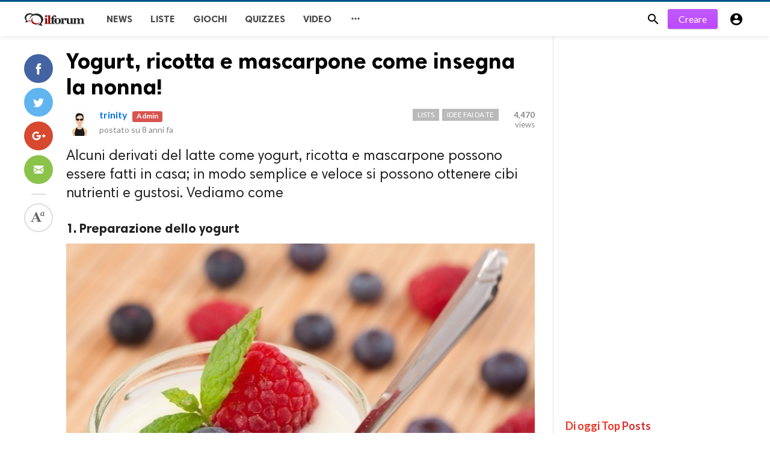

--- FILE ---
content_type: text/html; charset=UTF-8
request_url: https://ilforum.it/list/yogurt-ricotta-e-mascarpone-come-insegna-la-nonna
body_size: 7865
content:
<!doctype html>
<html lang="it">
<head>
    <title>Yogurt, ricotta e mascarpone come insegna la nonna! | ilforum</title>
    <meta http-equiv="Content-Type" content="text/html; charset=utf-8" />
    <meta name="viewport" content="width=device-width, minimum-scale=1.0, maximum-scale=1.0, user-scalable=no" />
    <meta name="description" content="Alcuni derivati del latte come yogurt, ricotta e mascarpone possono essere fatti in casa; in modo semplice e veloce si possono ottenere cibi nutrienti..." />
    <meta property="fb:app_id" content="173013269410110" />
    <meta property="og:type" content="article" />
    <meta property="og:site_name" content="ilforum" />
    <meta property="og:title" content="Yogurt, ricotta e mascarpone come insegna la nonna! | ilforum" />
    <meta property="og:description" content="Alcuni derivati del latte come yogurt, ricotta e mascarpone possono essere fatti in casa; in modo semplice e veloce si possono ottenere cibi nutrienti..." />
    <meta property="og:url" content="https://ilforum.it/list/yogurt-ricotta-e-mascarpone-come-insegna-la-nonna" />
    <meta property="og:locale" content="it_IT">
    <meta property="og:image" content="https://ilforum.it/upload/media/posts/2017-04/28/yogurt-ricotta-e-mascarpone-come-insegna-la-nonna_1493364667-b.jpg" />
    <meta name="twitter:card" content="summary" />
    <meta name="twitter:site" content="ilforum" />
    <meta name="twitter:title" content="Yogurt, ricotta e mascarpone come insegna la nonna! | ilforum" />
    <meta name="twitter:url" content="https://ilforum.it/list/yogurt-ricotta-e-mascarpone-come-insegna-la-nonna" />
    <meta name="twitter:description" content="Alcuni derivati del latte come yogurt, ricotta e mascarpone possono essere fatti in casa; in modo semplice e veloce si possono ottenere cibi nutrienti..." />
    <meta name="twitter:image" content="https://ilforum.it/upload/media/posts/2017-04/28/yogurt-ricotta-e-mascarpone-come-insegna-la-nonna_1493364667-b.jpg" />
    <link rel="shortcut icon" href="https://ilforum.it/assets/images/favicon.png" />

    <link href='https://fonts.googleapis.com/css?family=Lato:400,500,700&amp;subset=latin,latin-ext' rel='stylesheet' type='text/css' />
    <link href="https://fonts.googleapis.com/icon?family=Material+Icons" rel="stylesheet" />
    <link type="text/css" rel="stylesheet" href="https://ilforum.it/assets/css/plugins.css" />
        <link type="text/css" rel="stylesheet" href="https://ilforum.it/assets/css/application.css" />

    <style type="text/css">
body {font-family: Lato, Helvetica, Arial, sans-serif;}
</style>
    

    <link rel="amphtml" href="https://ilforum.it/amp/list/113">
<meta property="og:image:width" content="780" />
<meta property="og:image:height" content="440" />

</head>
<body class="">
<div id="fb-root"></div>
<header class="header">
    <div class="header__searchbar">
        <div class="header__searchbar__container">
            <form action="https://ilforum.it/search" method="get">
                <input class="header__searchbar__container__input" id="search" type="search" required="" name="q" placeholder="Cerca..." autocomplete="off">
                <label class="header__searchbar__container__close material-button material-button--icon ripple" for="search"><i class="material-icons">&#xE5CD;</i></label>
            </form>
        </div>
    </div>
    <div class="header__appbar">
        <div class="container">
            <div class="header__appbar--left">
                <div class="header__appbar--left__nav visible-mobile">
                    <i class="material-icons" style="font-weight: 700;">menu</i>
                </div>
                <div class="header__appbar--left__logo"><a href="/"><img  class="site-logo" src="https://ilforum.it/assets/images/logo.png" alt=""></a></div>
                <div class="header__appbar--left__menu hide-mobile">
                    <ul class="header__appbar--left__menu__list">
                                                                                                         <li class="header__appbar--left__menu__list__item" >
                                 <a href="https://ilforum.it/news" class="ripple" data-type="1">
                                                                News
                                </a>
                            </li>
                                                          <li class="header__appbar--left__menu__list__item" >
                                 <a href="https://ilforum.it/lists" class="ripple" data-type="2">
                                                                Liste
                                </a>
                            </li>
                                                          <li class="header__appbar--left__menu__list__item" >
                                 <a href="https://ilforum.it/giochi" class="ripple" data-type="3">
                                                                Giochi
                                </a>
                            </li>
                                                          <li class="header__appbar--left__menu__list__item" >
                                 <a href="https://ilforum.it/quizzes" class="ripple" data-type="41">
                                                                Quizzes
                                </a>
                            </li>
                                                          <li class="header__appbar--left__menu__list__item" >
                                 <a href="https://ilforum.it/videos" class="ripple" data-type="5">
                                                                Video
                                </a>
                            </li>
                                                                                 <li class="header__appbar--left__menu__list__item">
                                <a class="category-dropdown-button ripple has-dropdown" href="javascript:" data-target="category-dropdown" data-align="center">
                                    <i class="material-icons">&#xE5D3;</i>
                                </a>
                                    <div class="category-dropdown dropdown-container">
                                        <div class="category-dropdown_sec sec_cat1 clearfix">
                                            <div class="category-dropdown_community">
                                                <div class="community_title">Hey ilforum Community!</div>
                                                <div class="community_desc" >   <a href="/login">Log in</a> or <a href="/register">sign up</a> to create your own posts. </div>
                                            </div>

                                            <div class="reaction-emojis">
                                                                                                                                                                                                            <a href="https://ilforum.it/reactions/awesome" title="AWESOME!" ><img alt="AWESOME!" src="/assets/images/reactions/awesome.gif " width="42"></a>
                                                                                                            <a href="https://ilforum.it/reactions/awesome" title="AWESOME!" ><img alt="AWESOME!" src="/assets/images/reactions/awesome.gif " width="42"></a>
                                                                                                            <a href="https://ilforum.it/reactions/nice" title="NICE" ><img alt="NICE" src="/assets/images/reactions/nice.png " width="42"></a>
                                                                                                            <a href="https://ilforum.it/reactions/nice" title="NICE" ><img alt="NICE" src="/assets/images/reactions/nice.png " width="42"></a>
                                                                                                            <a href="https://ilforum.it/reactions/loved" title="LOVED" ><img alt="LOVED" src="/assets/images/reactions/loved.gif " width="42"></a>
                                                                                                            <a href="https://ilforum.it/reactions/loved" title="LOVED" ><img alt="LOVED" src="/assets/images/reactions/loved.gif " width="42"></a>
                                                                                                            <a href="https://ilforum.it/reactions/loL" title="LOL" ><img alt="LOL" src="/assets/images/reactions/lol.gif " width="42"></a>
                                                                                                            <a href="https://ilforum.it/reactions/loL" title="LOL" ><img alt="LOL" src="/assets/images/reactions/lol.gif " width="42"></a>
                                                                                                            <a href="https://ilforum.it/reactions/funny" title="FUNNY" ><img alt="FUNNY" src="/assets/images/reactions/funny.gif " width="42"></a>
                                                                                                            <a href="https://ilforum.it/reactions/funny" title="FUNNY" ><img alt="FUNNY" src="/assets/images/reactions/funny.gif " width="42"></a>
                                                                                                            <a href="https://ilforum.it/reactions/fail" title="FAIL!" ><img alt="FAIL!" src="/assets/images/reactions/fail.gif " width="42"></a>
                                                                                                            <a href="https://ilforum.it/reactions/fail" title="FAIL!" ><img alt="FAIL!" src="/assets/images/reactions/fail.gif " width="42"></a>
                                                                                                            <a href="https://ilforum.it/reactions/omg" title="OMG!" ><img alt="OMG!" src="/assets/images/reactions/wow.gif " width="42"></a>
                                                                                                            <a href="https://ilforum.it/reactions/omg" title="OMG!" ><img alt="OMG!" src="/assets/images/reactions/wow.gif " width="42"></a>
                                                                                                            <a href="https://ilforum.it/reactions/ew" title="EW!" ><img alt="EW!" src="/assets/images/reactions/cry.gif " width="42"></a>
                                                                                                            <a href="https://ilforum.it/reactions/ew" title="EW!" ><img alt="EW!" src="/assets/images/reactions/cry.gif " width="42"></a>
                                                                                                                                                </div>
                                        </div>
                                        <div class="category-dropdown_sec sec_cat2 clearfix">
                                            <ul>
                                                                                                                                                                                                            <li class="dropdown-container__item ripple" style="float:left;width:25%">
                                                            <a href="https://ilforum.it/architettura" title="Architettura">Architettura </a>
                                                        </li>
                                                                                                            <li class="dropdown-container__item ripple" style="float:left;width:25%">
                                                            <a href="https://ilforum.it/arte" title="Arte">Arte </a>
                                                        </li>
                                                                                                            <li class="dropdown-container__item ripple" style="float:left;width:25%">
                                                            <a href="https://ilforum.it/arte e storia" title="Arte e Storia">Arte e Storia </a>
                                                        </li>
                                                                                                            <li class="dropdown-container__item ripple" style="float:left;width:25%">
                                                            <a href="https://ilforum.it/benessere" title="Benessere">Benessere </a>
                                                        </li>
                                                                                                            <li class="dropdown-container__item ripple" style="float:left;width:25%">
                                                            <a href="https://ilforum.it/curiosita" title="Curiosità">Curiosità </a>
                                                        </li>
                                                                                                            <li class="dropdown-container__item ripple" style="float:left;width:25%">
                                                            <a href="https://ilforum.it/divertenti" title="Divertenti">Divertenti </a>
                                                        </li>
                                                                                                            <li class="dropdown-container__item ripple" style="float:left;width:25%">
                                                            <a href="https://ilforum.it/emozionanti" title="Emozionanti">Emozionanti </a>
                                                        </li>
                                                                                                            <li class="dropdown-container__item ripple" style="float:left;width:25%">
                                                            <a href="https://ilforum.it/enigma" title="Enigma">Enigma </a>
                                                        </li>
                                                                                                            <li class="dropdown-container__item ripple" style="float:left;width:25%">
                                                            <a href="https://ilforum.it/fai da te" title="Fai da te">Fai da te </a>
                                                        </li>
                                                                                                            <li class="dropdown-container__item ripple" style="float:left;width:25%">
                                                            <a href="https://ilforum.it/geek" title="Geek">Geek </a>
                                                        </li>
                                                                                                            <li class="dropdown-container__item ripple" style="float:left;width:25%">
                                                            <a href="https://ilforum.it/idee fai date" title="Idee fai da te">Idee fai da te </a>
                                                        </li>
                                                                                                            <li class="dropdown-container__item ripple" style="float:left;width:25%">
                                                            <a href="https://ilforum.it/look e tendenze" title="Look e Tendenze">Look e Tendenze </a>
                                                        </li>
                                                                                                            <li class="dropdown-container__item ripple" style="float:left;width:25%">
                                                            <a href="https://ilforum.it/make up" title="Make up">Make up </a>
                                                        </li>
                                                                                                            <li class="dropdown-container__item ripple" style="float:left;width:25%">
                                                            <a href="https://ilforum.it/meraviglie" title="Meraviglie">Meraviglie </a>
                                                        </li>
                                                                                                            <li class="dropdown-container__item ripple" style="float:left;width:25%">
                                                            <a href="https://ilforum.it/mistero" title="Mistero">Mistero </a>
                                                        </li>
                                                                                                            <li class="dropdown-container__item ripple" style="float:left;width:25%">
                                                            <a href="https://ilforum.it/natura" title="Natura">Natura </a>
                                                        </li>
                                                                                                            <li class="dropdown-container__item ripple" style="float:left;width:25%">
                                                            <a href="https://ilforum.it/novita" title="Novità">Novità </a>
                                                        </li>
                                                                                                            <li class="dropdown-container__item ripple" style="float:left;width:25%">
                                                            <a href="https://ilforum.it/salute e benessere" title="Salute e Benessere">Salute e Benessere </a>
                                                        </li>
                                                                                                            <li class="dropdown-container__item ripple" style="float:left;width:25%">
                                                            <a href="https://ilforum.it/tendenze e look" title="Tendenze e Look">Tendenze e Look </a>
                                                        </li>
                                                                                                            <li class="dropdown-container__item ripple" style="float:left;width:25%">
                                                            <a href="https://ilforum.it/universo e natura" title="Universo e Natura">Universo e Natura </a>
                                                        </li>
                                                                                                            <li class="dropdown-container__item ripple" style="float:left;width:25%">
                                                            <a href="https://ilforum.it/wedding" title="Wedding">Wedding </a>
                                                        </li>
                                                                                                                                                </ul>
                                        </div>
                                        <div class="category-dropdown_sec sec_cat3 clearfix">
                                        <img class="footer-site-logo" src="https://ilforum.it/assets/images/flogo.png" width="60px" alt="">

                                                                                            <div class="language-links hor">
                                                    <a class="button button-white" href="javascript:">
                                                        <i class="material-icons">&#xE8E2;</i> <b>Italiano</b>
                                                    </a>
                                                    <ul class="sub-nav ">
                                                                                                                    <li>
                                                                <a href="https://ilforum.it/selectlanguge/en" class="sub-item">English</a>
                                                            </li>
                                                                                                                    <li>
                                                                <a href="https://ilforum.it/selectlanguge/tr" class="sub-item">Türkçe</a>
                                                            </li>
                                                                                                                    <li>
                                                                <a href="https://ilforum.it/selectlanguge/ru" class="sub-item">Русский</a>
                                                            </li>
                                                                                                                    <li>
                                                                <a href="https://ilforum.it/selectlanguge/it" class="sub-item">Italiano</a>
                                                            </li>
                                                                                                                    <li>
                                                                <a href="https://ilforum.it/selectlanguge/es" class="sub-item">Español</a>
                                                            </li>
                                                                                                                    <li>
                                                                <a href="https://ilforum.it/selectlanguge/nl" class="sub-item">Dutch</a>
                                                            </li>
                                                                                                                    <li>
                                                                <a href="https://ilforum.it/selectlanguge/ar" class="sub-item">لعربية (Arabic)</a>
                                                            </li>
                                                                                                            </ul>
                                                </div>
                                            
                                            <div class="footer-left">
                                                <div class="footer-menu clearfix">
                                                                                                                                                                                                                    <a class="footer-menu__item" href="https://ilforum.it/contact">Contact</a>
                                                                                                    </div>
                                                <div class="footer-copyright clearfix">
                                                     Copyright © 2026 Il Forum - condividi con stile. All rights reserved.
                                                </div>
                                            </div>
                                        </div>
                                    </div>

                            </li>

                    </ul>


                </div>
            </div>
            <div class="header__appbar--right">
                <div class="header__appbar--right__search">
                    <div class="header__appbar--right__search__button material-button material-button--icon ripple"><i class="material-icons">&#xE8B6;</i></div>
                </div>
                <div class="header__appbar--right__notice">

                                            <div class="create-links hor">
                            <a class="header__appbar--right__settings__button  has-dropdown button button-create hide-mobile" style="margin:-2px 10px 0 8px" href="https://ilforum.it/create?new=news" >Creare</a>
                            <a class="header__appbar--right__settings__button material-button material-button--icon ripple visible-mobile" href="https://ilforum.it/create?new=news" ><i class="material-icons">&#xE148;</i></a>
                        </div>
                                    </div>
                                    <div class="header__appbar--right__settings">
                        <a class="header__appbar--right__settings__button material-button material-button--icon ripple"  href="https://ilforum.it/login" rel="get:Loginform">
                            <i class="material-icons">&#xE853;</i>
                        </a>
                    </div>
                            </div>
        </div>
    </div>

</header>

<div class="drawer">
    <div class="drawer__header clearfix">
        <div class="drawer__header__logo"><a href="/"><img src="https://ilforum.it/assets/images/logo.png" alt=""></a></div>


        <span class="drawer__header__close"><i class="material-icons">&#xE408;</i></span>
    </div>
    <ul class="drawer__menu clearfix">
        <li class="drawer__menu__item drawer__menu__item--active">
            <a class="drawer__menu__item__link" href="/" >
                <span class="drawer__menu__item__icon"><i class="material-icons">&#xE88A;</i></span>
                <span class="drawer__menu__item__title">Home</span>
            </a>
        </li>
                    <li class="drawer__menu__item ">
                <a class="drawer__menu__item__link" href="https://ilforum.it/news">
                    <span class="drawer__menu__item__icon"><i class=material-icons>library_books</i></span>
                    <span class="drawer__menu__item__title">News</span>
                </a>
            </li>

                    <li class="drawer__menu__item ">
                <a class="drawer__menu__item__link" href="https://ilforum.it/lists">
                    <span class="drawer__menu__item__icon"><i class=material-icons></i></span>
                    <span class="drawer__menu__item__title">Lists</span>
                </a>
            </li>

                    <li class="drawer__menu__item ">
                <a class="drawer__menu__item__link" href="https://ilforum.it/giochi">
                    <span class="drawer__menu__item__icon"><i class=material-icons></i></span>
                    <span class="drawer__menu__item__title">Giochi</span>
                </a>
            </li>

                    <li class="drawer__menu__item ">
                <a class="drawer__menu__item__link" href="https://ilforum.it/quizzes">
                    <span class="drawer__menu__item__icon"><i class=material-icons>&#xE834;</i></span>
                    <span class="drawer__menu__item__title">Quizzes</span>
                </a>
            </li>

                    <li class="drawer__menu__item ">
                <a class="drawer__menu__item__link" href="https://ilforum.it/videos">
                    <span class="drawer__menu__item__icon"><i class=material-icons></i></span>
                    <span class="drawer__menu__item__title">Videos</span>
                </a>
            </li>

        

        <li class=" drawer__menu__item--border ">
            <div class="reaction-emojis" style="padding:20px 10px">
                                    <a href="https://ilforum.it/reactions/awesome" title="AWESOME!" ><img alt="AWESOME!" src="/assets/images/reactions/awesome.gif " width="42"></a>
                                    <a href="https://ilforum.it/reactions/awesome" title="AWESOME!" ><img alt="AWESOME!" src="/assets/images/reactions/awesome.gif " width="42"></a>
                                    <a href="https://ilforum.it/reactions/nice" title="NICE" ><img alt="NICE" src="/assets/images/reactions/nice.png " width="42"></a>
                                    <a href="https://ilforum.it/reactions/nice" title="NICE" ><img alt="NICE" src="/assets/images/reactions/nice.png " width="42"></a>
                                    <a href="https://ilforum.it/reactions/loved" title="LOVED" ><img alt="LOVED" src="/assets/images/reactions/loved.gif " width="42"></a>
                                    <a href="https://ilforum.it/reactions/loved" title="LOVED" ><img alt="LOVED" src="/assets/images/reactions/loved.gif " width="42"></a>
                                    <a href="https://ilforum.it/reactions/loL" title="LOL" ><img alt="LOL" src="/assets/images/reactions/lol.gif " width="42"></a>
                                    <a href="https://ilforum.it/reactions/loL" title="LOL" ><img alt="LOL" src="/assets/images/reactions/lol.gif " width="42"></a>
                                    <a href="https://ilforum.it/reactions/funny" title="FUNNY" ><img alt="FUNNY" src="/assets/images/reactions/funny.gif " width="42"></a>
                                    <a href="https://ilforum.it/reactions/funny" title="FUNNY" ><img alt="FUNNY" src="/assets/images/reactions/funny.gif " width="42"></a>
                                    <a href="https://ilforum.it/reactions/fail" title="FAIL!" ><img alt="FAIL!" src="/assets/images/reactions/fail.gif " width="42"></a>
                                    <a href="https://ilforum.it/reactions/fail" title="FAIL!" ><img alt="FAIL!" src="/assets/images/reactions/fail.gif " width="42"></a>
                                    <a href="https://ilforum.it/reactions/omg" title="OMG!" ><img alt="OMG!" src="/assets/images/reactions/wow.gif " width="42"></a>
                                    <a href="https://ilforum.it/reactions/omg" title="OMG!" ><img alt="OMG!" src="/assets/images/reactions/wow.gif " width="42"></a>
                                    <a href="https://ilforum.it/reactions/ew" title="EW!" ><img alt="EW!" src="/assets/images/reactions/cry.gif " width="42"></a>
                                    <a href="https://ilforum.it/reactions/ew" title="EW!" ><img alt="EW!" src="/assets/images/reactions/cry.gif " width="42"></a>
                            </div>
        </li>
    </ul>

    <div class="footer-left " style="width:100%;padding:10px">
        <div class="footer-menu clearfix">
                                        <a class="footer-menu__item"  style="color:#888" href="https://ilforum.it/contact">Contact</a>
                    </div>
        <div class="footer-copyright clearfix"  style="color:#aaa" >
             Copyright © 2026 Il Forum - condividi con stile. All rights reserved.

        </div>
    </div>
</div>

<div class="content-header hide-mobile">
    <div class="content-header__container container">
        <div class="content-header__container__left">
            <div class="content-header__container__left__home">
                <a href="/"><i class="material-icons">&#xE88A;</i></a>
            </div>
            <div class="content-header__container__left__title">Yogurt, ricotta e mascarpone come insegna la nonna!</div>
        </div>
        <div class="content-header__container__right">


        </div>
    </div>
    <div class="content-header__progress--container">
        <div class="content-header__progress--container__progress"></div>
    </div>
</div>
<div class="buzz-container">
    

    <div class="global-container container" style="padding-top:0!important">
        <div class="content"  style="padding-top:20px;border-right: 1px solid #e3e3e3;">
            <div class="news content-detail-page">
                <article role="main" itemscope itemtype="https://schema.org/NewsArticle" class="news__item clearfix" data-type="list" data-id="113" data-url="https://ilforum.it/list/yogurt-ricotta-e-mascarpone-come-insegna-la-nonna" data-title="Yogurt, ricotta e mascarpone come insegna la nonna!" data-description="Alcuni derivati del latte come yogurt, ricotta e mascarpone possono essere fatti in casa; in modo semplice e veloce si possono ottenere cibi nutrienti e gustosi. Vediamo come" data-keywords="" data-share="0">
    <meta itemprop="mainEntityOfPage" content="https://ilforum.it/list/yogurt-ricotta-e-mascarpone-come-insegna-la-nonna">
    <meta itemprop="dateModified" content="2017-04-27T18:40:46+00:00"/>
    <meta itemprop="inLanguage" content="it_IT" />
    <meta itemprop="genre" content="news" name="medium" />

    <div class="content-body clearfix">
        <div class="content-body--left">
            <div class="content-sticky clearfix">
                <div class="content-share">
    <a class="content-share__item facebook buzz-share-button" data-share-type="facebook" data-type="news" data-id="113" data-post-url="/shared" data-title="Yogurt, ricotta e mascarpone come insegna la nonna!" data-sef="https://ilforum.it/list/yogurt-ricotta-e-mascarpone-come-insegna-la-nonna">
        <div class="content-share__icon facebook-white"></div>
            </a>
    <a class="content-share__item twitter buzz-share-button" data-share-type="twitter" data-type="news" data-id="113" data-post-url="/shared" data-title="Yogurt, ricotta e mascarpone come insegna la nonna!" data-sef="https://ilforum.it/list/yogurt-ricotta-e-mascarpone-come-insegna-la-nonna">
        <div class="content-share__icon twitter-white"></div>
            </a>
    <a class="content-share__item gplus buzz-share-button" data-type="news" data-id="113" data-share-type="gplus" data-post-url="/shared" data-title="Yogurt, ricotta e mascarpone come insegna la nonna!" data-sef="https://ilforum.it/list/yogurt-ricotta-e-mascarpone-come-insegna-la-nonna">
        <div class="content-share__icon gplus-white"></div>
            </a>
    <a class="content-share__item whatsapp buzz-share-button visible-phone" data-type="news" data-id="113" data-share-type="whatsapp" data-post-url="/shared" data-title="Yogurt, ricotta e mascarpone come insegna la nonna!" data-sef="https://ilforum.it/list/yogurt-ricotta-e-mascarpone-come-insegna-la-nonna">
        <div class="content-share__icon whatsapp-white"></div>
            </a>
    <a class="content-share__item mail buzz-share-button" data-type="news" data-id="113" data-share-type="mail" data-post-url="/shared" data-title="Yogurt, ricotta e mascarpone come insegna la nonna!" data-sef="https://ilforum.it/list/yogurt-ricotta-e-mascarpone-come-insegna-la-nonna">
        <div class="content-share__icon mail-white"></div>
            </a>
    <div class="content-font hide-phone">
        <div class="content-font__item has-dropdown" data-target="font-dropdown-113" data-align="left-bottom">
            <span class="content-font__icon"></span>
        </div>
        <div class="font-dropdown font-dropdown-113 dropdown-container">
            <ul>
                <li class="font-dropdown__item dropdown-container__item ripple has-ripple" data-action="minus">
                    <span class="font-dropdown__item__icon font-dropdown__item__icon--minus"></span>
                </li>
                <li class="font-dropdown__item dropdown-container__item ripple has-ripple" data-action="plus">
                    <span class="font-dropdown__item__icon font-dropdown__item__icon--plus"></span>
                </li>
            </ul>
        </div>
    </div>
    </div>            </div>
        </div>
        <div class="content-body--right">
                        <div class="content-title">
                <h1 itemprop="headline"><a href="https://ilforum.it/list/yogurt-ricotta-e-mascarpone-come-insegna-la-nonna">Yogurt, ricotta e mascarpone come insegna la nonna!</a></h1>
            </div>

            
            
            <div class="content-info">
                 <div class="clearfix" itemprop="author" itemscope="" itemtype="https://schema.org/Person" >

                <!-- publisher -->
            <div itemprop="publisher" itemscope="" itemtype="https://schema.org/Organization">
                <div itemprop="logo" itemscope="" itemtype="https://schema.org/ImageObject">
                    <meta itemprop="url" content="/upload/media/members/avatar/trinity-f32cb2072e5d4f4d252e39c67e712eb8-b.jpg">
                    <meta itemprop="width" content="200">
                    <meta itemprop="height" content="200">
                </div>
                <meta itemprop="name" content="trinity">
                                            </div>

        <div class="user-info Female answerer">
            <div class="avatar left">
                <img src="/upload/media/members/avatar/trinity-f32cb2072e5d4f4d252e39c67e712eb8-s.jpg" width="45" height="45" alt="trinity">
            </div>
            <div class="info">
                <a itemprop="name" class="content-info__author" href="https://ilforum.it/profile/trinity" target="_self">trinity</a>
                                    <div class="label label-admin" style="margin-left:5px">Admin</div>
                                <div class="detail">
                    postato su <time class="content-info__date" itemprop="datePublished" datetime="2017-04-28T09:31:07+00:00">8 anni fa</time>
                                    </div>
            </div>
        </div>

        <div class="content-share__view" style="float:right;color:#888;width:60px;text-align:right;font-size:13px;margin-top: 2px">
        <b>4,470</b><br> views
    </div>
    
        <div class="item_category">
                                <a href="https://ilforum.it/idee%20fai%20date" class="seca"> Idee fai da te</a> 
        <a href="https://ilforum.it/lists" style="margin-right:5px"> Lists</a>
    </div>
        
</div>
            </div>
             
            <div class="content-body__description" itemprop="description">Alcuni derivati del latte come yogurt, ricotta e mascarpone possono essere fatti in casa; in modo semplice e veloce si possono ottenere cibi nutrienti e gustosi. Vediamo come</div>

            <div class="content-body__detail" itemprop="articleBody">

                <section class="entry" id="section_0" entry="3802">

                                                        <h3 class="sub-title" >

                                                                    1.
                                
                            Preparazione dello yogurt
                        </h3>
                    
                                                <img class="lazyload img-responsive" style="width:100%" data-src="/upload/media/entries/2017-04/28/113-0-465dd37f6bd77363e383576cc221010f.jpg" alt="Preparazione dello yogurt">
                            <small></small>
                    
                                        
                    <p><b>Occorrente: </b>un vasetto di yogurt da 50 ml, un litro di latte pastorizzato o sterilizzato, un thermos, una pentola, un termometro.</p><p><b>Procedimento:</b> </p><p></p><p><ul><li>Versiamo nella pentola latte e yogurt e mescoliamo bene.</li><li>portiamo ad una temperatura di 50 °C (controllare al temperatura accuratamente con il termometro)</li><li>Versiamo il liquido nel thermos e lasciamo riposare per alcune ore.</li><li>Quando il composto si è raffreddato è possibile gustare lo yogurt.</li></ul></p>
              
                                        <div class="clear"></div>

                    </section>

        
    
        <section class="entry" id="section_1" entry="3803">

                                                        <h3 class="sub-title" >

                                                                    2.
                                
                            Preparazione del ricottone
                        </h3>
                    
                                                <img class="lazyload img-responsive" style="width:100%" data-src="/upload/media/entries/2017-04/28/113-1-465dd37f6bd77363e383576cc221010f.jpg" alt="Preparazione del ricottone">
                            <small></small>
                    
                                        
                    <p><b>Occorrente:</b> un litro di latte intero, una pentola, un termometro, un cucchiaio di legno, una tela di nylon, 5 gr. di solfato di magnesio acquistabile in farmacia.</p><p><b>Procedimento: </b></p><p></p><p><ul><li>Versiamo il latte nella pentola e portiamolo a 90 °C</li><li>Sciogliamo  il solfato di magnesio in un po' di acqua e aggiungiamolo al latte.</li><li>Mescoliamo e lasciamo raffreddare.</li><li>Raccogliamo nella tela il composto ottenuto e lasciamolo sgocciolare per un paio d'ore.</li><li>Si otterrà una ricotta molto buona e facile da digerire.</li></ul></p>
              
                                        <div class="clear"></div>

                    </section>

        
    
        <section class="entry" id="section_2" entry="3804">

                                                        <h3 class="sub-title" >

                                                                    3.
                                
                            Preparazione del mascarpone
                        </h3>
                    
                                                <img class="lazyload img-responsive" style="width:100%" data-src="/upload/media/entries/2017-04/28/113-2-465dd37f6bd77363e383576cc221010f.jpg" alt="Preparazione del mascarpone">
                            <small></small>
                    
                                        
                    <p><b>Occorrente: </b>1/4 di litro di latte intero pastorizzato, una pentola, un recipiente per il bagnomaria, un cucchiaio di legno, una tela di nylon, un po' di succo di limone biologico, un litro di crema pastorizzata, un termometro.</p><p><b>Procedimento: </b></p><p></p><p><ul><li>Versiamo il latte e la crema nella pentola.</li><li>Versiamo l'acqua nel contenitore per il bagnomaria e portiamo ad ebollizione.</li><li>Quindi iniziamo la cottura a bagnomaria e raggiunta la temperatura di 90 °C versiamo il succo di limone.</li><li>Lasciamo raffreddare</li><li>Raccogliamo nella tela il composto ottenuto e lasciamolo sgocciolare per un due o tre ore.</li><li>Si otterrà un mascarpone da consumare o conservare in frigo.</li></ul><b>CONDIVIDI CON STILE!!!</b><br></p>
              
                                        <div class="clear"></div>

                    </section>

        
    
    
          
            </div>

            <!-- tags -->
                        <div class="content-tag hide-mobiles">
                                        <span class="tagy"><a href="https://ilforum.it/tag/yogurt">yogurt</a></span>
                                        <span class="tagy"><a href="https://ilforum.it/tag/ricotta">ricotta</a></span>
                                        <span class="tagy"><a href="https://ilforum.it/tag/mascarpone">mascarpone</a></span>
                                        <span class="tagy"><a href="https://ilforum.it/tag/formaggio">formaggio</a></span>
                                        <span class="tagy"><a href="https://ilforum.it/tag/latte">latte</a></span>
                                </div>
            
            
            <section class="user-reactions" id="reactions113">
        <div class="colheader sea">
            <h1>LA TUA REAZIONE?</h1>
        </div>
        <div class="clear"></div>
    <div class="percentage-bar">

        
                        <div class="reaction-emoji">
                <div class="bar">
            <span class="count f" style="height: 33.33333333%;">
                <span class="count-text">2</span>
            </span>
                </div>

                <a rel="nofollow" class="postable"  href="javascript:void();" data-method="Post" data-target="reactions113" data-href="https://ilforum.it/list/yogurt-ricotta-e-mascarpone-come-insegna-la-nonna/reaction?reaction=awesome&113">
                    <img alt="AWESOME!" src="/assets/images/reactions/awesome.gif " width="50">
                    <span class="text">AWESOME!</span></a>
            </div>

        
                        <div class="reaction-emoji">
                <div class="bar">
            <span class="count f" style="height: 33.33333333%;">
                <span class="count-text">2</span>
            </span>
                </div>

                <a rel="nofollow" class="postable"  href="javascript:void();" data-method="Post" data-target="reactions113" data-href="https://ilforum.it/list/yogurt-ricotta-e-mascarpone-come-insegna-la-nonna/reaction?reaction=awesome&113">
                    <img alt="AWESOME!" src="/assets/images/reactions/awesome.gif " width="50">
                    <span class="text">AWESOME!</span></a>
            </div>

        
                        <div class="reaction-emoji">
                <div class="bar">
            <span class="count f" style="height: 0%;">
                <span class="count-text">0</span>
            </span>
                </div>

                <a rel="nofollow" class="postable"  href="javascript:void();" data-method="Post" data-target="reactions113" data-href="https://ilforum.it/list/yogurt-ricotta-e-mascarpone-come-insegna-la-nonna/reaction?reaction=nice&113">
                    <img alt="NICE" src="/assets/images/reactions/nice.png " width="50">
                    <span class="text">NICE</span></a>
            </div>

        
                        <div class="reaction-emoji">
                <div class="bar">
            <span class="count f" style="height: 0%;">
                <span class="count-text">0</span>
            </span>
                </div>

                <a rel="nofollow" class="postable"  href="javascript:void();" data-method="Post" data-target="reactions113" data-href="https://ilforum.it/list/yogurt-ricotta-e-mascarpone-come-insegna-la-nonna/reaction?reaction=nice&113">
                    <img alt="NICE" src="/assets/images/reactions/nice.png " width="50">
                    <span class="text">NICE</span></a>
            </div>

        
                        <div class="reaction-emoji">
                <div class="bar">
            <span class="count f" style="height: 50.00000000%;">
                <span class="count-text">3</span>
            </span>
                </div>

                <a rel="nofollow" class="postable"  href="javascript:void();" data-method="Post" data-target="reactions113" data-href="https://ilforum.it/list/yogurt-ricotta-e-mascarpone-come-insegna-la-nonna/reaction?reaction=loved&113">
                    <img alt="LOVED" src="/assets/images/reactions/loved.gif " width="50">
                    <span class="text">LOVED</span></a>
            </div>

        
                        <div class="reaction-emoji">
                <div class="bar">
            <span class="count f" style="height: 50.00000000%;">
                <span class="count-text">3</span>
            </span>
                </div>

                <a rel="nofollow" class="postable"  href="javascript:void();" data-method="Post" data-target="reactions113" data-href="https://ilforum.it/list/yogurt-ricotta-e-mascarpone-come-insegna-la-nonna/reaction?reaction=loved&113">
                    <img alt="LOVED" src="/assets/images/reactions/loved.gif " width="50">
                    <span class="text">LOVED</span></a>
            </div>

        
                        <div class="reaction-emoji">
                <div class="bar">
            <span class="count f" style="height: 0%;">
                <span class="count-text">0</span>
            </span>
                </div>

                <a rel="nofollow" class="postable"  href="javascript:void();" data-method="Post" data-target="reactions113" data-href="https://ilforum.it/list/yogurt-ricotta-e-mascarpone-come-insegna-la-nonna/reaction?reaction=loL&113">
                    <img alt="LOL" src="/assets/images/reactions/lol.gif " width="50">
                    <span class="text">LOL</span></a>
            </div>

        
                        <div class="reaction-emoji">
                <div class="bar">
            <span class="count f" style="height: 0%;">
                <span class="count-text">0</span>
            </span>
                </div>

                <a rel="nofollow" class="postable"  href="javascript:void();" data-method="Post" data-target="reactions113" data-href="https://ilforum.it/list/yogurt-ricotta-e-mascarpone-come-insegna-la-nonna/reaction?reaction=loL&113">
                    <img alt="LOL" src="/assets/images/reactions/lol.gif " width="50">
                    <span class="text">LOL</span></a>
            </div>

        
                        <div class="reaction-emoji">
                <div class="bar">
            <span class="count f" style="height: 0%;">
                <span class="count-text">0</span>
            </span>
                </div>

                <a rel="nofollow" class="postable"  href="javascript:void();" data-method="Post" data-target="reactions113" data-href="https://ilforum.it/list/yogurt-ricotta-e-mascarpone-come-insegna-la-nonna/reaction?reaction=funny&113">
                    <img alt="FUNNY" src="/assets/images/reactions/funny.gif " width="50">
                    <span class="text">FUNNY</span></a>
            </div>

        
                        <div class="reaction-emoji">
                <div class="bar">
            <span class="count f" style="height: 0%;">
                <span class="count-text">0</span>
            </span>
                </div>

                <a rel="nofollow" class="postable"  href="javascript:void();" data-method="Post" data-target="reactions113" data-href="https://ilforum.it/list/yogurt-ricotta-e-mascarpone-come-insegna-la-nonna/reaction?reaction=funny&113">
                    <img alt="FUNNY" src="/assets/images/reactions/funny.gif " width="50">
                    <span class="text">FUNNY</span></a>
            </div>

        
                        <div class="reaction-emoji">
                <div class="bar">
            <span class="count f" style="height: 16.66666667%;">
                <span class="count-text">1</span>
            </span>
                </div>

                <a rel="nofollow" class="postable"  href="javascript:void();" data-method="Post" data-target="reactions113" data-href="https://ilforum.it/list/yogurt-ricotta-e-mascarpone-come-insegna-la-nonna/reaction?reaction=fail&113">
                    <img alt="FAIL!" src="/assets/images/reactions/fail.gif " width="50">
                    <span class="text">FAIL!</span></a>
            </div>

        
                        <div class="reaction-emoji">
                <div class="bar">
            <span class="count f" style="height: 16.66666667%;">
                <span class="count-text">1</span>
            </span>
                </div>

                <a rel="nofollow" class="postable"  href="javascript:void();" data-method="Post" data-target="reactions113" data-href="https://ilforum.it/list/yogurt-ricotta-e-mascarpone-come-insegna-la-nonna/reaction?reaction=fail&113">
                    <img alt="FAIL!" src="/assets/images/reactions/fail.gif " width="50">
                    <span class="text">FAIL!</span></a>
            </div>

        
                        <div class="reaction-emoji">
                <div class="bar">
            <span class="count f" style="height: 0%;">
                <span class="count-text">0</span>
            </span>
                </div>

                <a rel="nofollow" class="postable"  href="javascript:void();" data-method="Post" data-target="reactions113" data-href="https://ilforum.it/list/yogurt-ricotta-e-mascarpone-come-insegna-la-nonna/reaction?reaction=omg&113">
                    <img alt="OMG!" src="/assets/images/reactions/wow.gif " width="50">
                    <span class="text">OMG!</span></a>
            </div>

        
                        <div class="reaction-emoji">
                <div class="bar">
            <span class="count f" style="height: 0%;">
                <span class="count-text">0</span>
            </span>
                </div>

                <a rel="nofollow" class="postable"  href="javascript:void();" data-method="Post" data-target="reactions113" data-href="https://ilforum.it/list/yogurt-ricotta-e-mascarpone-come-insegna-la-nonna/reaction?reaction=omg&113">
                    <img alt="OMG!" src="/assets/images/reactions/wow.gif " width="50">
                    <span class="text">OMG!</span></a>
            </div>

        
                        <div class="reaction-emoji">
                <div class="bar">
            <span class="count f" style="height: 0%;">
                <span class="count-text">0</span>
            </span>
                </div>

                <a rel="nofollow" class="postable"  href="javascript:void();" data-method="Post" data-target="reactions113" data-href="https://ilforum.it/list/yogurt-ricotta-e-mascarpone-come-insegna-la-nonna/reaction?reaction=ew&113">
                    <img alt="EW!" src="/assets/images/reactions/cry.gif " width="50">
                    <span class="text">EW!</span></a>
            </div>

        
                        <div class="reaction-emoji">
                <div class="bar">
            <span class="count f" style="height: 0%;">
                <span class="count-text">0</span>
            </span>
                </div>

                <a rel="nofollow" class="postable"  href="javascript:void();" data-method="Post" data-target="reactions113" data-href="https://ilforum.it/list/yogurt-ricotta-e-mascarpone-come-insegna-la-nonna/reaction?reaction=ew&113">
                    <img alt="EW!" src="/assets/images/reactions/cry.gif " width="50">
                    <span class="text">EW!</span></a>
            </div>

        

    </div>

 </section>

            
            
                            <div class="content-comments">
    
            <div class="colheader ">
            <h1>Conversazioni Facebook</h1>
        </div>

        <div class="fb-comments" ref="https://ilforum.it/list/yogurt-ricotta-e-mascarpone-come-insegna-la-nonna" data-numposts="5" data-width="100%" style="width: 100%"></div>

        <style>.fb-comments{  width: 102%;}.fb-comments iframe{margin:-7px;    width: 102%;}</style>
        <br><br>
         
</div>            
        </div>

    </div> 
    <div class="clear"></div>
</article>
            </div>
            <div class="content-spinner">
                <svg class="spinner-container" width="45px" height="45px" viewBox="0 0 52 52">
                    <circle class="path" cx="26px" cy="26px" r="20px" fill="none" stroke-width="4px"></circle>
                </svg>
            </div>
        </div>

        <div class="sidebar hide-mobile">
            <div class="sidebar--fixed">

                <div class="clearfix"> </div>
    <div class="ads clearfix" >
        
           <div class=" ">
                <script async src="//pagead2.googlesyndication.com/pagead/js/adsbygoogle.js"></script>
<!-- postsidebar -->
<ins class="adsbygoogle"
     style="display:block"
     data-ad-client="ca-pub-7692233701183183"
     data-ad-slot="7574139163"
     data-ad-format="auto"></ins>
<script>
(adsbygoogle = window.adsbygoogle || []).push({});
</script>
           </div>

            </div>
    <div class="clearfix"> </div>

                <div class="sidebar-block clearfix">
        <div class="colheader rosy">
            <h1>Di oggi Top <span style="color:#d92b2b">Posts</span></h1>
        </div>
        <br>
        <ol class="sidebar-mosts sidebar-mosts--readed">
                            <li class="sidebar-mosts__item ">
                    <a class="sidebar-mosts__item__link" href="https://ilforum.it/list/le-5-migliori-idee-risotti-vegetariani" title="Le 5 migliori idee risotti vegetariani">
                        <figure class="sidebar-mosts__item__body">
                            <div class="sidebar-mosts__item__image">
                                <img class="sidebar-mosts__item__image__item lazyload" data-src="/upload/media/posts/2020-04/24/le-5-migliori-idee-risotti-vegetariani_1587734920-s.jpg" alt="Le 5 migliori idee risotti vegetariani"  width="300" height="169">
                            </div>
                            <figcaption class="sidebar-mosts__item__caption">
                                <div class="sidebar-mosts__item__view">
                                    <span class="sidebar-mosts__item__view__count">1</span>
                                    <span class="sidebar-mosts__item__view__icon"><i class="material-icons">&#xE8E5;</i></span>
                                </div>
                                <h3 class="sidebar-mosts__item__title">Le 5 migliori idee risotti vegetariani</h3>
                            </figcaption>

                        </figure>
                    </a>
                </li>
                            <li class="sidebar-mosts__item ">
                    <a class="sidebar-mosts__item__link" href="https://ilforum.it/news/musica-strumentale-barocca" title="MUSICA STRUMENTALE BAROCCA">
                        <figure class="sidebar-mosts__item__body">
                            <div class="sidebar-mosts__item__image">
                                <img class="sidebar-mosts__item__image__item lazyload" data-src="/upload/media/posts/2020-04/22/musica-strumentale-barocca_1587548659-s.jpg" alt="MUSICA STRUMENTALE BAROCCA"  width="300" height="169">
                            </div>
                            <figcaption class="sidebar-mosts__item__caption">
                                <div class="sidebar-mosts__item__view">
                                    <span class="sidebar-mosts__item__view__count">4</span>
                                    <span class="sidebar-mosts__item__view__icon"><i class="material-icons">&#xE8E5;</i></span>
                                </div>
                                <h3 class="sidebar-mosts__item__title">MUSICA STRUMENTALE BAROCCA</h3>
                            </figcaption>

                        </figure>
                    </a>
                </li>
                            <li class="sidebar-mosts__item ">
                    <a class="sidebar-mosts__item__link" href="https://ilforum.it/list/le-cose-da-sapere-per-un-matrimonio-bon-ton" title="Le  15 cose da sapere per un matrimonio bon ton">
                        <figure class="sidebar-mosts__item__body">
                            <div class="sidebar-mosts__item__image">
                                <img class="sidebar-mosts__item__image__item lazyload" data-src="/upload/media/posts/2020-04/21/le-cose-da-sapere-per-un-matrimonio-bon-ton_1587478530-s.jpg" alt="Le  15 cose da sapere per un matrimonio bon ton"  width="300" height="169">
                            </div>
                            <figcaption class="sidebar-mosts__item__caption">
                                <div class="sidebar-mosts__item__view">
                                    <span class="sidebar-mosts__item__view__count">3</span>
                                    <span class="sidebar-mosts__item__view__icon"><i class="material-icons">&#xE8E5;</i></span>
                                </div>
                                <h3 class="sidebar-mosts__item__title">Le  15 cose da sapere per un matrimonio bon ton</h3>
                            </figcaption>

                        </figure>
                    </a>
                </li>
                            <li class="sidebar-mosts__item ">
                    <a class="sidebar-mosts__item__link" href="https://ilforum.it/list/quale-massaggio-scegliere" title="Quale massaggio scegliere ?">
                        <figure class="sidebar-mosts__item__body">
                            <div class="sidebar-mosts__item__image">
                                <img class="sidebar-mosts__item__image__item lazyload" data-src="/upload/media/posts/2020-04/15/quale-massaggio-scegliere_1586971689-s.jpg" alt="Quale massaggio scegliere ?"  width="300" height="169">
                            </div>
                            <figcaption class="sidebar-mosts__item__caption">
                                <div class="sidebar-mosts__item__view">
                                    <span class="sidebar-mosts__item__view__count">2</span>
                                    <span class="sidebar-mosts__item__view__icon"><i class="material-icons">&#xE8E5;</i></span>
                                </div>
                                <h3 class="sidebar-mosts__item__title">Quale massaggio scegliere ?</h3>
                            </figcaption>

                        </figure>
                    </a>
                </li>
                            <li class="sidebar-mosts__item ">
                    <a class="sidebar-mosts__item__link" href="https://ilforum.it/list/la-vita-in-mezzo-al-mare" title="La vita in mezzo al mare">
                        <figure class="sidebar-mosts__item__body">
                            <div class="sidebar-mosts__item__image">
                                <img class="sidebar-mosts__item__image__item lazyload" data-src="/upload/media/posts/2020-04/04/la-vita-in-mezzo-al-mare_1586013166-s.jpg" alt="La vita in mezzo al mare"  width="300" height="169">
                            </div>
                            <figcaption class="sidebar-mosts__item__caption">
                                <div class="sidebar-mosts__item__view">
                                    <span class="sidebar-mosts__item__view__count">1</span>
                                    <span class="sidebar-mosts__item__view__icon"><i class="material-icons">&#xE8E5;</i></span>
                                </div>
                                <h3 class="sidebar-mosts__item__title">La vita in mezzo al mare</h3>
                            </figcaption>

                        </figure>
                    </a>
                </li>
                            <li class="sidebar-mosts__item ">
                    <a class="sidebar-mosts__item__link" href="https://ilforum.it/news/telete-e-la-piramide-di-cheope" title="Telete e  la piramide di Cheope">
                        <figure class="sidebar-mosts__item__body">
                            <div class="sidebar-mosts__item__image">
                                <img class="sidebar-mosts__item__image__item lazyload" data-src="/upload/media/posts/2020-03/31/telete-e-la-piramide-di-cheope_1585667061-s.jpg" alt="Telete e  la piramide di Cheope"  width="300" height="169">
                            </div>
                            <figcaption class="sidebar-mosts__item__caption">
                                <div class="sidebar-mosts__item__view">
                                    <span class="sidebar-mosts__item__view__count">1</span>
                                    <span class="sidebar-mosts__item__view__icon"><i class="material-icons">&#xE8E5;</i></span>
                                </div>
                                <h3 class="sidebar-mosts__item__title">Telete e  la piramide di Cheope</h3>
                            </figcaption>

                        </figure>
                    </a>
                </li>
                            <li class="sidebar-mosts__item ">
                    <a class="sidebar-mosts__item__link" href="https://ilforum.it/news/roma-una-nobile-origine" title="Roma: Una nobile origine">
                        <figure class="sidebar-mosts__item__body">
                            <div class="sidebar-mosts__item__image">
                                <img class="sidebar-mosts__item__image__item lazyload" data-src="/upload/media/posts/2020-03/27/roma-una-nobile-origine_1585319100-s.jpg" alt="Roma: Una nobile origine"  width="300" height="169">
                            </div>
                            <figcaption class="sidebar-mosts__item__caption">
                                <div class="sidebar-mosts__item__view">
                                    <span class="sidebar-mosts__item__view__count">1</span>
                                    <span class="sidebar-mosts__item__view__icon"><i class="material-icons">&#xE8E5;</i></span>
                                </div>
                                <h3 class="sidebar-mosts__item__title">Roma: Una nobile origine</h3>
                            </figcaption>

                        </figure>
                    </a>
                </li>
                            <li class="sidebar-mosts__item ">
                    <a class="sidebar-mosts__item__link" href="https://ilforum.it/news/quando-potare-le-piante" title="Quando potare le piante">
                        <figure class="sidebar-mosts__item__body">
                            <div class="sidebar-mosts__item__image">
                                <img class="sidebar-mosts__item__image__item lazyload" data-src="/upload/media/posts/2020-03/21/quando-potare-le-piante_1584789437-s.jpg" alt="Quando potare le piante"  width="300" height="169">
                            </div>
                            <figcaption class="sidebar-mosts__item__caption">
                                <div class="sidebar-mosts__item__view">
                                    <span class="sidebar-mosts__item__view__count">2</span>
                                    <span class="sidebar-mosts__item__view__icon"><i class="material-icons">&#xE8E5;</i></span>
                                </div>
                                <h3 class="sidebar-mosts__item__title">Quando potare le piante</h3>
                            </figcaption>

                        </figure>
                    </a>
                </li>
                            <li class="sidebar-mosts__item ">
                    <a class="sidebar-mosts__item__link" href="https://ilforum.it/news/la-pasta---un-cibo-made-in-italy-mangiato-in-tutto-il-mondo" title="La pasta - un cibo made in Italy mangiato in tutto il mondo">
                        <figure class="sidebar-mosts__item__body">
                            <div class="sidebar-mosts__item__image">
                                <img class="sidebar-mosts__item__image__item lazyload" data-src="/upload/media/posts/2020-03/20/la-pasta-un-cibo-made-in-italy-mangiato-in-tutto-il-mondo_1584693588-s.jpg" alt="La pasta - un cibo made in Italy mangiato in tutto il mondo"  width="300" height="169">
                            </div>
                            <figcaption class="sidebar-mosts__item__caption">
                                <div class="sidebar-mosts__item__view">
                                    <span class="sidebar-mosts__item__view__count">3</span>
                                    <span class="sidebar-mosts__item__view__icon"><i class="material-icons">&#xE8E5;</i></span>
                                </div>
                                <h3 class="sidebar-mosts__item__title">La pasta - un cibo made in Italy mangiato in tutto il mondo</h3>
                            </figcaption>

                        </figure>
                    </a>
                </li>
                            <li class="sidebar-mosts__item ">
                    <a class="sidebar-mosts__item__link" href="https://ilforum.it/news/yogurt" title="Chi ha inventato lo Yogurt ?">
                        <figure class="sidebar-mosts__item__body">
                            <div class="sidebar-mosts__item__image">
                                <img class="sidebar-mosts__item__image__item lazyload" data-src="/upload/media/posts/2020-03/17/yogurt_1584438074-s.jpg" alt="Chi ha inventato lo Yogurt ?"  width="300" height="169">
                            </div>
                            <figcaption class="sidebar-mosts__item__caption">
                                <div class="sidebar-mosts__item__view">
                                    <span class="sidebar-mosts__item__view__count">2</span>
                                    <span class="sidebar-mosts__item__view__icon"><i class="material-icons">&#xE8E5;</i></span>
                                </div>
                                <h3 class="sidebar-mosts__item__title">Chi ha inventato lo Yogurt ?</h3>
                            </figcaption>

                        </figure>
                    </a>
                </li>
                    </ol>
    </div>

                <div class="sidebar-block clearfix">
        <div class="colheader sea"  style="margin:0px">
            <h1>Connettiti Con La Community</h1>
        </div>
        <div class="external-sign-in">

                            <a class="Facebook do-signup tgec" target=_blank href="https://www.facebook.com/ilforum"><div class="buzz-icon buzz-facebook-big"></div> Like Us On Facebook </a>
                                        <a class="Twitter do-signup tgec" target=_blank href="https://twitter.com/IlForum"><div class="buzz-icon buzz-twitter-big"></div>Follow Us On Twitter</a>
                                            </div>
      </div>
    
                
            </div>
        </div>
    </div>
</div>


<span class="back-to-top hide-mobile"><i class="material-icons">&#xE316;</i></span>

<div class="clear"></div>
<footer class="footer-bottom category-dropdown_sec sec_cat3 clearfix clearfix">
    <div class="container" >
        <img class="footer-site-logo" src="https://ilforum.it/assets/images/flogo.png" width="60px" alt="">

        <div class="footer-left">
            <div class="footer-menu clearfix">
                                                                    <a class="footer-menu__item" href="https://ilforum.it/contact">Contact</a>
                            </div>
            <div class="footer-copyright clearfix">
                 Copyright © 2026 Il Forum - condividi con stile. All rights reserved.
            </div>
        </div>
        
                    <div class="language-links hor">
                <a class="button button-white" href="javascript:">
                    <i class="material-icons">&#xE8E2;</i> <b>Italiano</b>
                </a>
                <ul class="sub-nav ">
                                            <li>
                            <a href="https://ilforum.it/selectlanguge/en" class="sub-item">English</a>
                        </li>
                                            <li>
                            <a href="https://ilforum.it/selectlanguge/tr" class="sub-item">Türkçe</a>
                        </li>
                                            <li>
                            <a href="https://ilforum.it/selectlanguge/ru" class="sub-item">Русский</a>
                        </li>
                                            <li>
                            <a href="https://ilforum.it/selectlanguge/it" class="sub-item">Italiano</a>
                        </li>
                                            <li>
                            <a href="https://ilforum.it/selectlanguge/es" class="sub-item">Español</a>
                        </li>
                                            <li>
                            <a href="https://ilforum.it/selectlanguge/nl" class="sub-item">Dutch</a>
                        </li>
                                            <li>
                            <a href="https://ilforum.it/selectlanguge/ar" class="sub-item">لعربية (Arabic)</a>
                        </li>
                                    </ul>
            </div>
            </div>
</footer>


<script src="https://ilforum.it/assets/js/manifest.js"></script>
<script src="https://ilforum.it/assets/js/vendor.js"></script>
<script src="https://ilforum.it/assets/js/app.min.js"></script>

<script>
    $(function(){

        //facebook
        window.fbAsyncInit = function() {
            FB.init({
                appId      : '173013269410110',
                xfbml      : true,
                version    : 'v2.10'
            });
        };

        (function(d, s, id){
            var js, fjs = d.getElementsByTagName(s)[0];
            if (d.getElementById(id)) {return;}
            js = d.createElement(s); js.id = id;
            js.src = "//connect.facebook.net/it_IT/sdk.js";
            fjs.parentNode.insertBefore(js, fjs);
        }(document, 'script', 'facebook-jssdk'));

    });
</script>
    
    <script>
        $( document ).ready(function() {
            $('.poll_main_color').each(function(i){
                $(this).css('width', $(this).attr('data-percent')+'%');
            });
        });
    </script>

        <script>
        $(function(){
            $(".news").buzzAutoLoad({item: ".news__item"});
        });
    </script>
    
<div id="auth-modal" class="modal auth-modal"></div>

<div class="hide">
    <input name="_requesttoken" id="requesttoken" type="hidden" value="aGBWTY7hxbaq6NijYKPMeUHavdCdKXYMhHH7SOgu" />
</div>

<!-- Global site tag (gtag.js) - Google Analytics -->
<script async src="https://www.googletagmanager.com/gtag%2$

</body>
</html>




--- FILE ---
content_type: text/html; charset=utf-8
request_url: https://www.google.com/recaptcha/api2/aframe
body_size: 269
content:
<!DOCTYPE HTML><html><head><meta http-equiv="content-type" content="text/html; charset=UTF-8"></head><body><script nonce="-W5q-5GBYWQpJ1cjUolVDw">/** Anti-fraud and anti-abuse applications only. See google.com/recaptcha */ try{var clients={'sodar':'https://pagead2.googlesyndication.com/pagead/sodar?'};window.addEventListener("message",function(a){try{if(a.source===window.parent){var b=JSON.parse(a.data);var c=clients[b['id']];if(c){var d=document.createElement('img');d.src=c+b['params']+'&rc='+(localStorage.getItem("rc::a")?sessionStorage.getItem("rc::b"):"");window.document.body.appendChild(d);sessionStorage.setItem("rc::e",parseInt(sessionStorage.getItem("rc::e")||0)+1);localStorage.setItem("rc::h",'1769997165304');}}}catch(b){}});window.parent.postMessage("_grecaptcha_ready", "*");}catch(b){}</script></body></html>

--- FILE ---
content_type: text/javascript
request_url: https://ilforum.it/assets/js/app.min.js
body_size: 8566
content:
(window.webpackJsonp=window.webpackJsonp||[]).push([[2],{1:function(t,e,i){"use strict";var n=i(0),a=i.n(n),o=i(3),s=i.n(o);i(6),i(7),i(8);window.$=window.jQuery=a.a,window.NProgress=s.a},10:function(t,e,i){"use strict";i.r(e),function(t){i(1);!function(t,e,i){e.Buzzy=e.Buzzy||{},e.Buzzy.Share={xhr:null,handleInit:function(){},handleClicks:function(){var i=this;t("body").on({click:function(){var n=t(this),a=n.attr("data-share-type"),o=n.attr("data-type"),s=n.attr("data-id"),r=n.attr("data-post-url"),l=n.attr("data-title"),d=n.attr("data-sef");switch(a){case"facebook":c("https://www.facebook.com/share.php?u="+encodeURIComponent(d)),h();break;case"twitter":c("https://twitter.com/intent/tweet?text="+encodeURIComponent(l)+" %E2%96%B6 "+encodeURIComponent(d)),h();break;case"gplus":c("https://plus.google.com/share?url="+encodeURIComponent(d)),h();break;case"mail":e.location.href="mailto:?subject="+encodeURIComponent(l)+"&body="+encodeURIComponent(d),h();break;case"whatsapp":e.location.href="whatsapp://send?text="+encodeURIComponent(l)+" %E2%96%B6 "+encodeURIComponent(d),h()}function c(t){e.open(t,"_blank","toolbar=yes, scrollbars=yes, resizable=yes, top=500, left=500, width=400, height=400")}function h(){null===i.xhr&&(i.xhr=t.ajax({type:"POST",url:r,data:{contentId:s,contentType:o,shareType:a,_token:t("#requesttoken").val()},success:function(e){if(t(".video-showcase").length>0)var i=t(".video-showcase");else if(t('article[data-id="'+s+'"]').length>0)i=t('article[data-id="'+s+'"]');else if(t('.buzz-share-item[data-id="'+s+'"]').length>0)i=t('.buzz-share-item[data-id="'+s+'"]');else i=null;if(null!=i&&i.length>0){var n=i.find(".buzz-share-badge-"+a),o=t(".content-header").find(".buzz-share-count"),r=i.find(".buzz-share-count"),l=parseInt(r.html())+1;i.data("share",l),o.length,n.length>0&&("facebook"==a||"twitter"==a)&&n.hasClass("is-visible")}}}))}}},".buzz-share-button")},handleOnPopup:function(i,n,a){if(i>""){var o=screen.height/2-200,s=screen.width/2-300,r=e.open(i,"sharer","top="+o+",left="+s+",toolbar=0,status=0,width=600,height=400"),l=setInterval(function(){r.closed&&(clearInterval(l),t.ajax({method:"POST",data:{contentId:n,shareType:a,_token:t("#requesttoken").val()},url:"/shared",success:function(t){}}))},1e3);return!1}},postToFeed:function(){var e=this;t(".postToFacebookFeed").off("click").on("click",function(i){var n=t(this),a=n.attr("data-link"),o=n.attr("data-iname"),s=n.attr("data-picture"),r=n.attr("data-description");return e.postToFacebook(a,o,s,r),!1}),t(".postToResultFeed").off("click").on("click",function(i){var n=t(".quiz_result.active"),a=n.attr("data-link"),o=n.attr("data-name"),s=n.attr("data-iname"),r=n.attr("data-itname"),l=n.attr("data-picture"),d=n.attr("data-description");return""==o&&(s=o=n.find(".quiz_headline").text(),r=o),t(this).hasClass("Facebook")?e.postToFacebook(a,s,l,d):t(this).hasClass("Pinterest")?e.postToPinterest(a,s,l,d):e.postToTwitter(a,r),!1})},postToFacebook:function(t,e,i,n){return swal({title:"",timer:1}),FB.ui({method:"feed",link:t,name:e,picture:i,description:n},function(t){t&&!t.error_message&&swal({title:BuzzyQuizzes.lang_5,text:BuzzyQuizzes.lang_6,html:!0,type:"success",timer:2e3,showConfirmButton:!1})}),!1},postToTwitter:function(e,i){return this.handleOnPopup("https://twitter.com/intent/tweet?url="+e+"&text="+i,t(".news__item").attr("data-id"),"twitter"),!1},postToPinterest:function(e,i,n){return this.handleOnPopup("https://pinterest.com/pin/create/link/?url="+e+"&media="+n+"&description="+i,t(".news__item").attr("data-id"),"pinterest"),!1},init:function(){this.handleClicks(),this.postToFeed()},initAjax:function(){this.handleClicks(),this.postToFeed()}}}(t,window,document)}.call(this,i(0))},11:function(t,e,i){"use strict";i.r(e),function(t){i(1);!function(t,e,i){e.Buzzy=e.Buzzy||{},e.Buzzy.Quizzes={handleQuizzesClicks:function(){var e=this,i=t(".quizquestion"),n=i.length,a=t("#quiz_result").attr("data-popup"),o=t("#quiz_result").attr("data-qtype"),s=0;"trivia"==o?t(".answer").find("a").click(function(){return!t(this).hasClass("closed")&&("off"==t(this).attr("data-result")?(t(this).parents(".quizquestion").find("a").addClass("closed"),t(this).addClass("active").css("background-color","#ff1f1f"),t(this).parents(".quizquestion").find('[data-result="on"]').css("background-color","#88f078")):(t(this).parents(".quizquestion").find("a").addClass("closed"),t(this).addClass("active").css("background-color","#88f078"),s+=1),i.find("a.active").length==n&&(t(".entry.results").show(),t("html,body").animate({scrollTop:t("#quiz_result").offset().top-160},500),t("#triviaresult").show(),t("#triviaresult b").text(s),t("#triviaresult strong").text(n)),!1)}):t(".answer").find("a").click(function(){t(this).parents(".answer").find("a").removeClass("active").css("opacity","0.6"),t(this).css("opacity","1").addClass("active");var o=i.find("a.active");if(o.length==n){t(".entry.results").show();var s=[];o.each(function(e){var i=t(this).attr("data-result");s.push(i)}),Array.prototype.mostFreq=function(){for(var t,e,i,n,a=this.concat(),o=0,s=a.length/2;a.length;){for(t=a.shift(),n=1;-1!=(e=a.indexOf(t));)a.splice(e,1),++n;if(n>s)return t;n>o&&(i=t,o=n)}return i};var r=t(".quiz_result");r.each(function(){if(t(this).attr("data-order")==s.mostFreq()){t(".answer").find("a").unbind("click").addClass("closed");var i=t(this).attr("data-picture"),n=t(this).attr("data-description"),o=t(this).attr("data-name");t(this).find("img").attr("src",i),"off"==a?t("html,body").animate({scrollTop:t("#quiz_result").offset().top-160},500):(Buzzy.initLoadingCaption("show"),setTimeout(function(){e.handleQuizPopup(i,n,o),Buzzy.Share.postToFeed(),Buzzy.initLoadingCaption("hide")},300)),r.hide(),t(this).show().addClass("active")}})}else{if(t(this).parents(".quizquestion").removeClass("selectableQuest"),t(this).parents(".quizquestion").next(".selectableQuest").length>0)var l=t(this).parents(".quizquestion").next(".selectableQuest").offset().top;else if(t(this).parents(".quizquestion").prev(".selectableQuest").length>0)l=t(this).parents(".quizquestion").prev(".selectableQuest").offset().top;t("html,body").animate({scrollTop:l-80},500)}return!1})},handleQuizPopup:function(t,e,i){swal({customClass:"BuzzyQuizAlert",title:i,text:'<span class="resultdesc">'+e+'</span><div class="external-sign-in" style="margin-bottom:20px"><a style="width: 35%;margin: 10px;display: inline-block" href="javascript:" class="Facebook do-signup tgec postToResultFeed"><span><div class="buzz-icon buzz-facebook-big"></div> '+BuzzyQuizzes.lang_1+"</span><strong>"+BuzzyQuizzes.lang_3+'</strong></a><a  style="width: 35%;margin: 10px;display: inline-block" href="javascript:" class="Twitter do-signup tgec postToResultFeed"><span><div class="buzz-icon buzz-twitter-big"></div> '+BuzzyQuizzes.lang_2+"</span><strong>"+BuzzyQuizzes.lang_4+"</strong></a>",imageUrl:t,showCancelButton:!0,showConfirmButton:!1,allowOutsideClick:!0,cancelButtonText:"X",html:!0,showLoaderOnConfirm:!0},function(){})},init:function(){this.handleQuizzesClicks()},initAjax:function(){this.handleQuizzesClicks()}}}(t,window,document)}.call(this,i(0))},17:function(t,e,i){i(18),i(9),i(10),i(23),i(11),i(37),i(56),i(58),i(60),t.exports=i(62)},18:function(t,e,i){"use strict";i.r(e),function(t,e){var n,a,o,s;i(1),i(13),i(14);function r(t,e){function i(){f=m.children,g=f.length,f.length<2&&(e.continuous=!1),u.transitions&&e.continuous&&f.length<3&&(m.appendChild(f[0].cloneNode(!0)),m.appendChild(m.children[1].cloneNode(!0)),f=m.children),p=new Array(f.length),v=t.getBoundingClientRect().width||t.offsetWidth,m.style.width=f.length*v+"px";for(var i=f.length;i--;){var n=f[i];n.style.width=v+"px",n.setAttribute("data-index",i),u.transitions&&(n.style.left=i*-v+"px",s(i,w>i?-v:i>w?v:0,0))}e.continuous&&u.transitions&&(s(a(w-1),-v,0),s(a(w+1),v,0)),u.transitions||(m.style.left=w*-v+"px"),t.style.visibility="visible"}function n(){e.continuous?o(w+1):w<f.length-1&&o(w+1)}function a(t){return(f.length+t%f.length)%f.length}function o(t,i){if(w!=t){if(u.transitions){var n=Math.abs(w-t)/(w-t);if(e.continuous){var o=n;(n=-p[a(t)]/v)!==o&&(t=-n*f.length+t)}for(var r=Math.abs(w-t)-1;r--;)s(a((t>w?t:w)-r-1),v*n,0);t=a(t),s(w,v*n,i||b),s(t,0,i||b),e.continuous&&s(a(t-n),-v*n,0)}else t=a(t),function(t,i,n){if(!n)return void(m.style.left=i+"px");var a=+new Date,o=setInterval(function(){var s=+new Date-a;return s>n?(m.style.left=i+"px",z&&l(),e.transitionEnd&&e.transitionEnd.call(event,w,f[w]),void clearInterval(o)):void(m.style.left=(i-t)*(Math.floor(s/n*100)/100)+t+"px")},4)}(w*-v,t*-v,i||b);w=t,h(e.callback&&e.callback(w,f[w]))}}function s(t,e,i){r(t,e,i),p[t]=e}function r(t,e,i){var n=f[t],a=n&&n.style;a&&(a.webkitTransitionDuration=a.MozTransitionDuration=a.msTransitionDuration=a.OTransitionDuration=a.transitionDuration=i+"ms",a.webkitTransform="translate("+e+"px,0)translateZ(0)",a.msTransform=a.MozTransform=a.OTransform="translateX("+e+"px)")}function l(){_=setTimeout(n,z)}function d(){z=0,clearTimeout(_)}var c=function(){},h=function(t){setTimeout(t||c,0)},u={addEventListener:!!window.addEventListener,touch:"ontouchstart"in window||window.DocumentTouch&&document instanceof DocumentTouch,transitions:function(t){var e=["transitionProperty","WebkitTransition","MozTransition","OTransition","msTransition"];for(var i in e)if(void 0!==t.style[e[i]])return!0;return!1}(document.createElement("swipe"))};if(t){var f,p,v,g,m=t.children[0];e=e||{};var w=parseInt(e.startSlide,10)||0,b=e.speed||300;e.continuous=void 0===e.continuous||e.continuous;var _,y,z=e.auto||0,C={},x={},k={handleEvent:function(t){switch(t.type){case"touchstart":this.start(t);break;case"touchmove":this.move(t);break;case"touchend":h(this.end(t));break;case"webkitTransitionEnd":case"msTransitionEnd":case"oTransitionEnd":case"otransitionend":case"transitionend":h(this.transitionEnd(t));break;case"resize":h(i)}e.stopPropagation&&t.stopPropagation()},start:function(t){var e=t.touches[0];C={x:e.pageX,y:e.pageY,time:+new Date},y=void 0,x={},m.addEventListener("touchmove",this,!1),m.addEventListener("touchend",this,!1)},move:function(t){if(!(t.touches.length>1||t.scale&&1!==t.scale)){e.disableScroll&&t.preventDefault();var i=t.touches[0];x={x:i.pageX-C.x,y:i.pageY-C.y},void 0===y&&(y=!!(y||Math.abs(x.x)<Math.abs(x.y))),y||(t.preventDefault(),d(),e.continuous?(r(a(w-1),x.x+p[a(w-1)],0),r(w,x.x+p[w],0),r(a(w+1),x.x+p[a(w+1)],0)):(x.x=x.x/(!w&&x.x>0||w==f.length-1&&x.x<0?Math.abs(x.x)/v+1:1),r(w-1,x.x+p[w-1],0),r(w,x.x+p[w],0),r(w+1,x.x+p[w+1],0)))}},end:function(t){var i=+new Date-C.time,n=Number(i)<250&&Math.abs(x.x)>20||Math.abs(x.x)>v/2,o=!w&&x.x>0||w==f.length-1&&x.x<0;e.continuous&&(o=!1);var r=x.x<0;y||(n&&!o?(r?(e.continuous?(s(a(w-1),-v,0),s(a(w+2),v,0)):s(w-1,-v,0),s(w,p[w]-v,b),s(a(w+1),p[a(w+1)]-v,b),w=a(w+1)):(e.continuous?(s(a(w+1),v,0),s(a(w-2),-v,0)):s(w+1,v,0),s(w,p[w]+v,b),s(a(w-1),p[a(w-1)]+v,b),w=a(w-1)),e.callback&&e.callback(w,f[w])):e.continuous?(s(a(w-1),-v,b),s(w,0,b),s(a(w+1),v,b)):(s(w-1,-v,b),s(w,0,b),s(w+1,v,b))),m.removeEventListener("touchmove",k,!1),m.removeEventListener("touchend",k,!1)},transitionEnd:function(t){parseInt(t.target.getAttribute("data-index"),10)==w&&(z&&l(),e.transitionEnd&&e.transitionEnd.call(t,w,f[w]))}};return i(),z&&l(),u.addEventListener?(u.touch&&m.addEventListener("touchstart",k,!1),u.transitions&&(m.addEventListener("webkitTransitionEnd",k,!1),m.addEventListener("msTransitionEnd",k,!1),m.addEventListener("oTransitionEnd",k,!1),m.addEventListener("otransitionend",k,!1),m.addEventListener("transitionend",k,!1)),window.addEventListener("resize",k,!1)):window.onresize=function(){i()},{setup:function(){i()},slide:function(t,e){d(),o(t,e)},prev:function(){d(),e.continuous?o(w-1):w&&o(w-1)},next:function(){d(),n()},stop:function(){d()},getPos:function(){return w},getNumSlides:function(){return g},kill:function(){d(),m.style.width="",m.style.left="";for(var t=f.length;t--;){var e=f[t];e.style.width="",e.style.left="",u.transitions&&r(t,0,0)}u.addEventListener?(m.removeEventListener("touchstart",k,!1),m.removeEventListener("webkitTransitionEnd",k,!1),m.removeEventListener("msTransitionEnd",k,!1),m.removeEventListener("oTransitionEnd",k,!1),m.removeEventListener("otransitionend",k,!1),m.removeEventListener("transitionend",k,!1),window.removeEventListener("resize",k,!1)):window.onresize=null}}}}!function(t,e,i){e.Buzzy=e.Buzzy||{},e.Buzzy={xhr:null,handleInit:function(){t(".sidebar").theiaStickySidebar({additionalMarginTop:20,additionalMarginBottom:10,updateSidebarHeight:!1}),t(".content-sticky").parent().theiaStickySidebar({additionalMarginTop:80,updateSidebarHeight:!1}),t(".ripple").buzzRippleClick()},handleClicks:function(){t(".popup-action").on("click",function(e){return handleOnPopup(t(this).attr("href"),t(this).attr("data-id"),t(this).attr("data-type")),!1}),t(".header__appbar--right__search").on("click",function(){t(".header__searchbar").addClass("is-active"),t(".header__searchbar__container__input").focus()}),t(".header__searchbar__container__close").on("click",function(){t(".header__searchbar").removeClass("is-active")}),t(".header__appbar--left__nav").click(function(){t("body").toggleClass("drawer-active")}),t(".drawer__header__close").click(function(){t("body").toggleClass("drawer-active")}),t("body").on("click",".overlay",function(){t("body").removeAttr("class")}),t("body").on({click:function(e){var i=t(this).data("align"),n=t(this).data("target"),a=t(this).height(),o=(t(this).width(),0),s=!1;if("center"==i){var r=o.top+a,l=0;!0}else if("right-bottom"==i){r=o.top+a,l=0;!0}else if("right-top"==i){r=0,l=0;!0}else if("left-top"==i){r=0,l=0;s=!0}else if("left-bottom"==i){r=o.top+a;var d=0;s=!0}"center"==i?t(this).hasClass("is-active")?(t(this).removeClass("is-active"),t("."+n).removeClass("is-visible")):(t(".has-dropdown").removeClass("is-active"),t(".dropdown-container").removeClass("is-visible"),t(this).addClass("is-active"),t("."+n).addClass("is-visible"),s?t("."+n).css({display:"none",top:r,left:0,right:0}):t("."+n).css({left:0,right:0,top:r,display:"block","transform-origin":"initial"})):t(this).hasClass("is-active")?(t(this).removeClass("is-active"),t("."+n).removeClass("is-visible")):(t(".has-dropdown").removeClass("is-active"),t(".dropdown-container").removeClass("is-visible"),t(this).addClass("is-active"),t("."+n).addClass("is-visible"),s?t("."+n).css({top:r,left:d,"transform-origin":"left top"}):t("."+n).css({top:r,right:l,"transform-origin":"right top"})),e.stopPropagation()}},".has-dropdown"),t("body").on({click:function(t){t.stopPropagation()}},".dropdown-container__item"),t(i).click(function(){t(".has-dropdown").removeClass("is-active"),t(".dropdown-container").removeClass("is-visible")}),t("body").on({click:function(){var e=t(this).attr("data-action"),i=t(".content-body__detail").css("font-size"),n=(i=parseInt(i),t(".content-body__detail").css("line-height"));n=parseInt(n);"plus"==e?i<28&&n<39&&(i+=2,n+=2):i>12&&n>23&&(i-=2,n-=2),t(".content-body__detail").css({"font-size":i+"px","line-height":n+"px"})}},".font-dropdown__item");var n=t(".back-to-top");t(e).on("scroll",function(){t(this).scrollTop()>t(this).height()&&""==n.hasClass("is-visible")?n.addClass("is-visible"):t(this).scrollTop()<t(this).height()&&n.hasClass("is-visible")&&n.removeClass("is-visible")}),n.on("click",function(){t("html, body").animate({scrollTop:0},1e3)})},handlePostableContents:function(){var e=this;t(".postable").off("click").on("click",function(){NProgress.set(.4);var i=t(this).attr("data-href");i=i||t(this).attr("href");var n=t(this).attr("data-method"),a=t(this).attr("data-target"),o=t(this).attr("data-puttype"),s=t("#requesttoken").val();if(null===e.xhr)return e.xhr=t.ajax({method:n,data:"_token="+s,url:i,success:function(e){if(e.error)return alert(e.message),!1;"prepend"==o?t("#"+a).prepend(e):"append"==o?t("#"+a).append(e):t("#"+a).html(e),setTimeout(function(){t(".poll_main_color").each(function(e){t(this).css("width",t(this).attr("data-percent")+"%")})},500),setTimeout(function(){Buzzy.initAjax()},100)}}).always(function(){NProgress.done(!0),e.xhr=null}),!1})},showLoadingCaption:function(){t(".blocker.ci").remove();t("body").append('<div class="jquery-modal blocker ci" style="top: 0px; right: 0px; bottom: 0px; left: 0px; width: 100%; height: 100%; position: fixed; z-index: 100000; opacity: 0.75; background: rgba(0, 0, 0, .75);text-align:center;font-size:60px;color:#fff;  display: flex;align-items: center;justify-content: center;"><svg class="spinner-container" style="vertical-align:middle;pasition:absolute; top:auto; bottom:auto;margin-top:-20px;" width="65px" height="65px" viewBox="0 0 52 52"> <circle class="path" cx="26px" cy="26px" r="20px" fill="none" stroke-width="4px"></circle> </svg></div>')},hideLoadingCaption:function(){t(".blocker.ci").remove()},initLoadingCaption:function(t){var e=arguments.length>1&&void 0!==arguments[1]&&arguments[1];e?"show"==t?NProgress.set(.4):NProgress.set(1):"show"==t?(NProgress.set(.4),this.showLoadingCaption()):(NProgress.set(1),this.hideLoadingCaption())},initLazyLoad:function(){t(".lazyload").lazy({effect:"fadeIn",afterLoad:function(t){t.addClass("lazyloaded").removeClass("lazyload")}})},init:function(){this.handleInit(),this.handleClicks(),this.handlePostableContents(),this.initLazyLoad()},initAjax:function(){this.handleInit(),this.handleClicks(),this.handlePostableContents(),this.initLazyLoad()}},t(i).ready(function(){Buzzy.init(),Buzzy.Auth.init(),Buzzy.Share.init()})}(t,window,document),e.fn.buzzRippleClick=function(t){var i={rippleClass:"ripple-wrapper"};e.extend(i,t),e("body").on("animationend webkitAnimationEnd oAnimationEnd","."+i.rippleClass,function(){n(this)});var n=function(t){t.remove()};e(this).addClass("has-ripple"),e(this).bind("click",function(t){!function(t,n){e(t).append('<span class="added '+i.rippleClass+'"></span>');var a=e(t).find(".added");a.removeClass("added"),n.pageX,n.pageY;var o=e(t).outerWidth(),s=e(t).outerHeight(),r=(e(t).css("border-radius"),Math.max(o,s));a.css({width:r,height:r});var l=n.clientX-e(t).offset().left-r/2+e(window).scrollLeft(),d=n.clientY-e(t).offset().top-r/2+e(window).scrollTop();a.css("top",d+"px").css("left",l+"px").css("border-radius","100%").addClass("animated")}(this,t)})},e(function(){var t=e(".header"),i=e(".header__searchbar"),n=(e(".header__appbar"),e(".header__tabbar"),e(".content-header")),a=e(".share-container"),o=null,s=null,r=null,l=null,d=null;e(window).on("scroll",function(){r=e(this),(o=r.scrollTop())>s?(d=null,null==l?l=o+t.height():o>=l&&(e("body").removeClass("scroll-up").addClass("scroll-down"),i.hasClass("is-active")&&i.removeClass("is-active"))):(l=null,null==d?d=o-t.height():o<=d&&e("body").removeClass("scroll-down").addClass("scroll-up")),r.width()>=1048?o>s?(d=null,null==l?l=o+t.height():o>=l&&(n.length>0?(n.addClass("is-active"),t.addClass("is-passive")):t.addClass("is-active-tabbar"))):(l=null,null==d?d=o-t.height():o<=d&&(n.length>0&&o<=t.height()?(n.removeClass("is-active"),t.removeClass("is-passive")):0==n.length&&t.removeClass("is-active-tabbar"))):e("body").hasClass("scroll-down")?(t.addClass("is-passive"),a.length>0&&a.addClass("is-active")):e("body").hasClass("scroll-up")&&(t.removeClass("is-passive"),a.length>0&&a.removeClass("is-active")),s=o})}),n=t,a=window,o=document,s=n(a),n(o),n.fn.buzzAutoLoad=function(t){var i=n(this),o=null,r=n(".header").height(),l=null,d=null,c=null,h=null,u=null,f=!0,p=0,v=null,g=null,m=null,w=function(t){n(".content-spinner").show(),f=!1;var a=t.attr("data-type"),o=t.attr("data-id"),s="";e(".news__item").each(function(){s=s+"|"+e(this).attr("data-id")}),null===g&&(g=n.ajax({method:"GET",url:"/ajax_previous",data:{type:a,id:o,pid:s}}).done(function(t){"no"!==t&&(i.append(t),Buzzy.initAjax(),Buzzy.Share.initAjax(),Buzzy.Auth.initAjax(),Buzzy.Quizzes.initAjax(),g=null,f=!0,p++)}).always(function(t){e(".content-spinner").hide()}))},b=function(t,e){m!==e&&(m=e,"function"==typeof history.pushState&&history.pushState({title:t,path:e},t,e),document.title=t)},_=function(t){var e=t.attr("data-title"),i=t.attr("data-url"),a=t.attr("data-description");n("title").text()!==e&&(y(t),b(e,i),n("meta[name=description]").attr("content",a))},y=function(t){n(".content-header__container__left__title").html(t.data("title")),n(".content-header__container__right__social__info__count").html(t.data("share")),n(".content-header__container__right__social__share li").each(function(){n(this).attr({"data-id":t.data("id"),"data-title":t.data("title"),"data-sef":t.data("url")})})};s.on({scroll:function(){a.clearTimeout(n.data("this","scrollTimer")),n.data(this,"scrollTimer",a.setTimeout(function(){if(r!=n(".header").height()&&(r=n(".header").height()),(o=n(t.item+":in-viewport("+r+")")).length>0){n(t.item).find(".share-container").addClass("is-hide"),o.find(".share-container").removeClass("is-hide"),n("body").hasClass("scroll-down")?o.find(".share-container").addClass("is-active"):n("body").hasClass("scroll-up")&&o.find(".share-container").removeClass("is-active");var e=o.offset().top-r;e=Math.round(e);var g=20==o.index()?o.offset().top+o.height()-n(a).height():e+o.height(),m=n(this).scrollTop(),y=0;if(m>=e&&m<=g?(y=100*(m-e)/(g-e),y=Math.round(y)):y=m>g?100:0,n(".content-header__progress--container__progress").css("width",y+"%"),_(o),t.imageItem&&(l=n(t.imageItem+":in-viewport("+r+")")).length>0){d=l.offset(),c=d.top-r,h=l.height(),u=c+h;var z=l.attr("image-url");n(this).scrollTop()>=c&&n(this).scrollTop()<=u&&z!=v&&(v=z,b("",l.attr("image-url")))}var C=i.height()>s.height()?i.height()-s.height():s.height()-i.height();s.scrollTop()>=C-0&&f&&p<20&&w(o)}},200))}})},e(function(){}),e.belowthefold=function(t,i){return e(window).height()+e(window).scrollTop()<=e(t).offset().top-i.threshold},e.abovethetop=function(t,i){return e(window).scrollTop()>=e(t).offset().top+e(t).height()-i.threshold},e.rightofscreen=function(t,i){return e(window).width()+e(window).scrollLeft()<=e(t).offset().left-i.threshold},e.leftofscreen=function(t,i){return e(window).scrollLeft()>=e(t).offset().left+e(t).width()-i.threshold},e.inviewport=function(t,i){return!(e.rightofscreen(t,i)||e.leftofscreen(t,i)||e.belowthefold(t,i)||e.abovethetop(t,i))},e.extend(e.expr[":"],{"below-the-fold":function(t,i,n){return e.belowthefold(t,{threshold:0})},"above-the-top":function(t,i,n){return e.abovethetop(t,{threshold:0})},"left-of-screen":function(t,i,n){return e.leftofscreen(t,{threshold:0})},"right-of-screen":function(t,i,n){return e.rightofscreen(t,{threshold:0})},"in-viewport":function(t,i,n){return e.inviewport(t,{threshold:n[3]||0})}}),e(function(){var t=e(".headline-slider__box").width(),i=e(".headline-slider__container").width(),n=t,a=e(window).width(),o=i-a,s=Math.floor(a/n),r=n-(a-s*n),l=!0,d=!1,c="",h=0;function u(){!0===l||"prev"==c?(h=h+n+r,l=!1,d=!0):h>=o-n+r?(h=0,l=!0):(h+=n,l=!1,d=!1),e(".headline-slider__container").animate({marginLeft:"-"+h}),c="next"}e(".headline-slider__navigation--prev").click(function(){!function(){h<n?(h=o,l=!1,d=!0):!0===d||"next"==c?(h=h-n-r,d=!1):h-=n;e(".headline-slider__container").animate({marginLeft:"-"+h}),c="prev"}()}),e(".headline-slider__navigation--next").click(function(){u()});var f=0;function p(){f=setInterval(function(){u()},6e3)}var v=e(".headline-articles img").length;function g(){e(".headline-articles .content-spinner").remove(),e(".headline-articles__container").addClass("is-visible"),e(".headline-articles__box").each(function(t){setTimeout(function(){e(".headline-articles__box").eq(t).addClass("is-active")},200*t)}),p(),e(".headline-articles").on({mouseenter:function(){clearInterval(f),f=0},mouseleave:function(){p()}})}e(".headline-articles img").each(function(t){var e,i=(new Image).onload=(e=!1,t==v-1&&(g(),e=!0),e);t==v-1&&0==i&&setTimeout(function(){g()},6e3)})}),(window.jQuery||window.Zepto)&&function(t){t.fn.Swipe=function(e){return this.each(function(){t(this).data("Swipe",new r(t(this)[0],e))})}}(window.jQuery||window.Zepto),e(function(){if(e(".slider").length>0){e.each(e(".slider"),function(){var t=e(this).attr("id"),i=e(this).attr("data-pagination"),n=e(this).attr("data-navigation");if(e(this).find(".slider__item").first().addClass("slider__item--active"),"true"==n){var a='<div class="slider__navigation slider__navigation--prev" data-for="'+t+'"></div>';a+='<div class="slider__navigation slider__navigation--next" data-for="'+t+'"></div>',e(this).append(a)}if("true"==i){var o="";e(this).append('<ol class="slider__pagination"></ol>'),e.each(e(".slider__item"),function(t){o+='<li class="slider__bullet '+(0==t?"slider__bullet--active":"")+'"></li>'}),e(this).find(".slider__pagination").append(o)}}),e(".slider__navigation").on("click",function(){e(this).hasClass("slider__navigation--next")?mySwipe.next():mySwipe.prev()}),window.mySwipe=new r(document.querySelector(".slider"),{startSlide:0,speed:400,auto:3e3,continuous:!0,disableScroll:!1,stopPropagation:!1,callback:function(t,i){!function(t,i){e("#"+t).find(e(".slider__navigation").removeClass("slider__navigation--disabled")),e("#"+t).find(e(".slider__item").removeClass("slider__item--active").eq(i).addClass("slider__item--active")),e("#"+t).find(e(".slider__pagination").find("li").removeClass("slider__bullet--active").eq(i).addClass("slider__bullet--active"))}(e(i).closest(".slider").attr("id"),t)},transitionEnd:function(t,e){}})}})}.call(this,i(0),i(0))},23:function(t,e,i){"use strict";i.r(e),function(t){i(1);!function(e,i,n){i.Buzzy=i.Buzzy||{},i.Buzzy.Timeline={init:function(t,i){this.$elem=i,this.className="content-timeline__item",this.$onItem=e("."+this.className),this.loadStatus=!0,this.page=1,this.perpage=20,this.beforeLoad=0,this.options=e.extend({},e.fn.buzzTimeline.options,this.$elem.data(),t),this.$header=e(this.options.header),this.treshold=this.$header.height(),this.$filter=e(this.options.filter),this.$order=e(this.options.order),this.filterType=this.options.filterType,this.limit=this.options.limit,this.$container=e(this.options.container),this.$spinner=e(this.options.spinner),this.$loadMore=e(this.options.loadMore),this.path=this.options.path,this.onScroll(),null==this.options.pagination&&this.onLoadMore(),this.options.filter&&this.onChangeFilter(),this.options.order&&this.onChangeOrder()},onScroll:function(){var t=this;e(i).on("scroll",function(){null==t.options.pagination&&e(this).scrollTop()+e(this).height()>=t.$container.height()-t.beforeLoad&&t.page<=t.limit&&1==t.loadStatus&&(t.page++,t.loadStatus=!1,t.getFilter(),t.loading(!0),t.loadContent())})},onChangeFilter:function(){var t=this;t.$filter.on("change",function(){t.getFilter(),t.options.pagination?t.urlBuilder("filter_type"):(t.$loadMore.hide(),t.loading(!0),t.page=1,t.loadStatus=!1,t.loadContent(),t.$container.addClass("is-hide"))})},onChangeOrder:function(){var t=this;t.$order.on("change",function(){t.getOrder(),t.options.pagination?t.urlBuilder("order"):(t.$loadMore.hide(),t.loading(!0),t.page=1,t.loadStatus=!1,t.loadContent(),t.$container.addClass("is-hide"))})},onLoadMore:function(){var t=this;t.$loadMore.on("click",function(){t.show=!1,t.page++,t.getFilter(),t.loadContent(),t.$loadMore.hide(),t.loading(!0)})},loadContent:function(){var t=this;e.ajax({type:"GET",url:t.path,data:{filter_type:t.filterType,page:t.page,perpage:t.perpage},dataType:"HTML",success:function(e){e?(t.$container.removeClass("is-hide"),t.page>1?t.$container.append(e):t.$container.html(e),t.loadStatus=!0,t.loading(!1),Buzzy.initLazyLoad(),t.page>t.limit&&t.$loadMore.show()):(t.loadStatus=!1,t.$spinner.hide())},error:function(t){console.log(t)}}).always(function(){})},loading:function(t){1==t?this.$spinner.show():this.$spinner.hide()},getFilter:function(){this.filterType=this.$filter.val()},getOrder:function(){this.order=this.$order.val()},urlBuilder:function(e){var a=this,o=n.createElement("a");o.href=i.location.href;var s=o.origin+o.pathname,r=o.search.replace("?","").split("&");if(r.length>0&&""!=r[0]){var l={};r.forEach(function(t,e){var i=t.split("="),n=i[0],o=i[1];"q"==n&&(l[n]=decodeURIComponent(o.replace(/\+/g," "))),"filter_type"==n&&(l[n]=void 0!==a.filterType?a.filterType:o),"order"==n&&(l[n]=void 0!==a.order?a.order:o)}),(l="?"+t.param(l)).indexOf(e)<=-1&&("filter_type"==e?l+="&filter_type="+a.filterType:"order"==e&&(l+="&order="+a.order)),s+=l}else s+=l=void 0!==a.filterType?"?filter_type="+a.filterType:"?order="+a.order;i.location.href=s}},e.fn.buzzTimeline=function(t){Object.create(Buzzy.Timeline).init(t,e(this))}}(t,window,document)}.call(this,i(0))},37:function(t,e){},56:function(t,e){},58:function(t,e){},60:function(t,e){},62:function(t,e){},9:function(t,e,i){"use strict";i.r(e),function(t){i(1);!function(t,e,i){e.Buzzy=e.Buzzy||{},e.Buzzy.Auth={xhr:null,handleInit:function(){},runAuthAjax:function(e,i){var n=this;null===n.xhr&&(Buzzy.initLoadingCaption("show"),t("#auth-modal").hide(),n.xhr=t.ajax({url:e.attr("action"),type:"POST",data:e.serialize(),success:i,dataType:"json",error:function(i){if(422===i.status){var n="";t.each(i.responseJSON,function(t,e){n+=e+"<br>"}),swal({title:"",text:n,html:!0,type:"warning"})}else swal({title:i.responseJSON.errors,closeOnConfirm:!0,type:"warning"});t(".g-recaptcha",e).length&&grecaptcha.reset(),t("#auth-modal").show()}}).always(function(){Buzzy.initLoadingCaption("hide"),n.xhr=null}))},_runSignupModalActions:function(){var e=this;t("#PostNewUser").on("click",function(){var i=t(this).closest("form");e.runAuthAjax(i,function(t){swal({title:t.title,text:t.text,type:"success",timer:2e3,html:!0,showConfirmButton:!1},function(){location.href=t.url})})})},_runLoginModalActions:function(){var e=this;t("#PostUserLogin").on("click",function(){var i=t(this).closest("form");e.runAuthAjax(i,function(t){location.href=t.url})})},_runPasswordModalActions:function(){var e=this;t("#PostPasswordLogin").on("click",function(){var i=t(this).closest("form");e.runAuthAjax(i,function(t){location.href=t.url})})},runAuthFromGetAjax:function(e,i){var n=this;null===n.xhr&&(Buzzy.initLoadingCaption("show",!0),n.xhr=t.ajax({url:e,type:"GET",success:i}).always(function(){Buzzy.initLoadingCaption("hide",!0),n.xhr=null}))},handleSignupModal:function(){var e=this;t('[rel="get:Signupform"]').off("click").on("click",function(i){i.preventDefault(),e.runAuthFromGetAjax(t(this).attr("href"),function(i){t("#auth-modal").html(i).modal(),e._runSignupModalActions(),e.handleLoginModal()})})},handleLoginModal:function(){var e=this;t('[rel="get:Loginform"]').off("click").on("click",function(i){i.preventDefault(),e.runAuthFromGetAjax(t(this).attr("href"),function(i){t("#auth-modal").html(i).modal(),e._runLoginModalActions(),e.handleSignupModal(),e.handlePasswordModal()})})},handlePasswordModal:function(){var e=this;t('[rel="get:Passwordform"]').off("click").on("click",function(i){i.preventDefault(),e.runAuthFromGetAjax(t(this).attr("href"),function(i){t("#auth-modal").html(i).modal(),e._runPasswordModalActions()})})},init:function(){this.handleInit(),this.handleSignupModal(),this.handleLoginModal()},initAjax:function(){this.handleSignupModal(),this.handleLoginModal(),this.handlePasswordModal()}}}(t,window,document)}.call(this,i(0))}},[[17,0,1]]]);